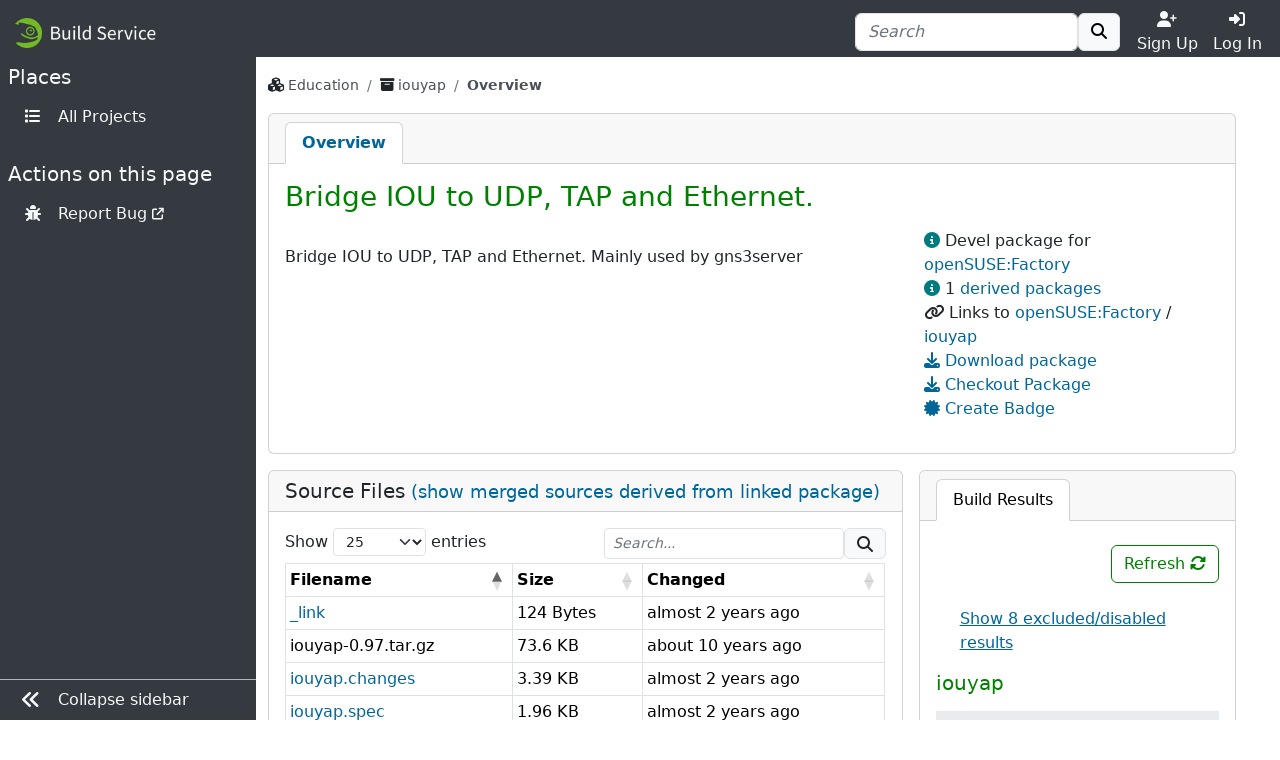

--- FILE ---
content_type: text/html; charset=utf-8
request_url: https://build.opensuse.org/package/show/Education/iouyap
body_size: 7192
content:
<!DOCTYPE html>
<html data-bs-theme-from-user="system" lang="en">
<head>
<meta content="charset=utf-8">
<meta content="width=device-width, initial-scale=1, shrink-to-fit=no" name="viewport">
<link rel="icon" type="image/x-icon" href="/assets/favicon-ac48595b97f38c2425d7ea77739a63d771fcda9f73cc8c474b66461c0836fc2a.ico" />
<title>
Show Education / iouyap - 
openSUSE Build Service
</title>
<meta content="Bridge IOU to UDP, TAP and Ethernet." property="og:title">
<meta content="openSUSE Build Service" property="og:site_name">
<meta content="website" property="og:type">
<meta content="https://build.opensuse.org/package/show/Education/iouyap" property="og:url">
<meta content="https://build.opensuse.org/assets/obs-logo_meta-0cc940130a6cceea822bfa0c5eaf466d900a2ed4df7eb7fe6936a24b188852ff.png" property="og:image">
<meta content="Bridge IOU to UDP, TAP and Ethernet. Mainly used by gns3server" property="og:description">
<link rel="stylesheet" href="/assets/webui/application-67f5dfcecab120b946bdc99fb4e0225ff3f9f5ba619f8bcc368ef88c5b44bf98.css" />
<script src="/assets/webui/application-58a4d1309797b244366ac6bc997d0ff903bea284f2125ac195c748b79099bcb2.js"></script>
<script type="importmap" data-turbo-track="reload">{
  "imports": {
    "application": "/assets/application-e36598d0f8e7dd7631e06dcd8d11877f6697f3c890c22ed8e58c1b589766671c.js",
    "@hotwired/turbo-rails": "/assets/turbo.min-3ec6f214931bec23cd573aa133c92c28f7d0d24cfb9f914e5288b4d0be665a2b.js",
    "src/turbo_error": "/assets/src/turbo_error-d1b377ca25ea51c029a11e87efaa73de2278436560652039bf01b3cc557b7387.js"
  }
}</script>
<link rel="modulepreload" href="/assets/application-e36598d0f8e7dd7631e06dcd8d11877f6697f3c890c22ed8e58c1b589766671c.js">
<link rel="modulepreload" href="/assets/turbo.min-3ec6f214931bec23cd573aa133c92c28f7d0d24cfb9f914e5288b4d0be665a2b.js">
<link rel="modulepreload" href="/assets/src/turbo_error-d1b377ca25ea51c029a11e87efaa73de2278436560652039bf01b3cc557b7387.js">
<script type="module">import "application"</script>

<script>
//<![CDATA[

var _paq = _paq || [];
$(function() { // Definition of the tooltip and click event handler for the "Copy to clipboard" icon
$('#copy-to-clipboard').tooltip({ title: 'Copy to clipboard' }).on('click', function () {
  copyToClipboard();

  // Shows "Copied!" tooltip. Later on shows the previous message 'Copy to clipboard' as tooltip.
  $(this).tooltip('dispose').tooltip({ title: 'Copied!' }).tooltip('show').on('hidden.bs.tooltip', function () {
    $(this).tooltip('dispose').tooltip({ title: 'Copy to clipboard' });
  });
});
initializeDataTable('#files-table');
 });

//]]>
</script><link rel="alternate" type="application/rss+xml" title="News" href="/main/news.rss" />
<meta name="csrf-param" content="authenticity_token" />
<meta name="csrf-token" content="OMHHK0aDp2ZkbVkUbHYjAuTy6xiA7R7IQSM4LMVEPZS2pImdhWAbut2SPNp5QT1nVjDyjFvMokr_duSW7BCKIw" />
<link rel="alternate" type="application/rss+xml" title="Latest updates" href="/main/latest_updates.rss" />
</head>
<body class="">
<div id="grid">
<div id="top-navigation-area">
<nav class="navbar navbar-themed-colors fixed-top">
<div class="container-fluid d-flex flex-nowrap justify-content-between w-100">
<a class="navbar-brand" alt="Logo" href="/"><img src="https://build.opensuse.org/rails/active_storage/blobs/redirect/eyJfcmFpbHMiOnsibWVzc2FnZSI6IkJBaHBCZz09IiwiZXhwIjpudWxsLCJwdXIiOiJibG9iX2lkIn19--043a458c5587aea3e3a61e9727a75569eab11948/openSUSEBuildService.png" />
</a><div class="d-flex nav">
<form class="my-auto" action="/search?name=1&amp;package=1&amp;project=1" accept-charset="UTF-8" method="get"><div class="ui-front">
<div class="form-group d-flex justify-content-between align-items-center">
<div class="input-group">
<input type="search" name="search_text" id="search_text" value="" placeholder="Search" class="form-control  " minlength="0" />

<button class="btn border btn-light" title="" type="submit">
<i class="fa fa-search"></i>
</button>

</div>
</div>
</div>

</form>
<div class="toggler text-center justify-content-center">
<a class="nav-link text-light p-0 w-100" href="https://idp-portal.suse.com/univention/self-service/#page=createaccount"><i class="fas fa-user-plus"></i><div>Sign Up</div></a>
</div>
<div class="toggler text-center justify-content-center">
<a class="nav-link text-light p-0 w-100" data-bs-toggle="modal" data-bs-target="#log-in-modal" href="#"><i class="fas fa-sign-in-alt"></i><div>Log In</div></a>
</div>

</div>
</div>
</nav>
<div aria-hidden class="modal fade access-modal" id="log-in-modal" role="dialog" tabindex="-1">
<div class="modal-dialog modal-dialog-centered" role="document">
<div class="modal-content">
<div class="modal-body">
<button class="btn btn-close float-end" data-bs-dismiss="modal" type="button"></button>
<a class="d-block text-center" alt="Logo" href="/"><img height="60" src="/assets/favicon-eb1d8ba2a269175c910cae3ae95a5d0dca90274b90db45c8efe0988ec9efd85d.svg" />
</a><div class="h2 text-center py-2">Log In</div>
<form enctype="application/x-www-form-urlencoded" action="https://build.opensuse.org/ICSLogin/auth-up" accept-charset="UTF-8" method="post"><input type="hidden" name="authenticity_token" value="l0BnXE0lBjuJly1tktjaQl93D66Z7d9SBC0fwo01hjAuof-MztmI-gy3TaO42v1LxrJT99xbHuvq_lmM9pzcFQ" autocomplete="off" /><input type="hidden" name="context" id="context" value="default" autocomplete="off" />
<input type="hidden" name="proxypath" id="proxypath" value="reserve" autocomplete="off" />
<input type="hidden" name="message" id="message" value="Please log in" autocomplete="off" />
<div class="mb-3">
<input type="text" name="username" id="username" required="required" class="form-control" placeholder="Username" />
</div>
<div class="mb-3">
<input type="password" name="password" id="password" required="required" class="form-control" placeholder="Password" />
</div>
<div class="clearfix">
<input type="submit" name="commit" value="Log In" class="btn btn-success w-100" data-disable-with="Log In" />
</div>
</form><div class="login-separator text-center">
<hr class="my-4">
<span class="bg-modal px-3 text-muted">or</span>
</div>
<div class="text-center">
<a href="https://idp-portal.suse.com/univention/self-service/#page=createaccount">Sign Up</a>
</div>

</div>
</div>
</div>
</div>


</div>
<div class="navbar-themed-colors" id="left-navigation-area">
<div id="left-navigation">
<h5 class="pt-2 text-light ps-2">
<span class="section-name">Places</span>
</h5>
<ul class="ms-auto pt-0 text-nowrap menu-options mb-4 nav flex-column">
<li class="nav-item">
<a class="nav-link" title="All Projects" href="/project"><i class="fas fa-list fa-fw me-2"></i>
<span class="nav-item-name">All Projects</span>
</a></li>
</ul>

<div class="section-delimiter"></div>
<h5 class="text-light ps-2">
<span class="section-name">Actions on this page</span>
</h5>
<ul class="ms-auto pt-0 text-nowrap menu-options mb-5 nav flex-column">
<li class="nav-item action-report-bug">
<a class="nav-link" title="Report Bug" href="https://bugzilla.opensuse.org/enter_bug.cgi?classification=7340&amp;product=openSUSE.org&amp;component=3rd%20party%20software&amp;assigned_to=lrupp@suse.com&amp;short_desc=Education/iouyap:%20Bug"><i class="fas fa-bug fa-fw me-2"></i>
<span class="nav-item-name">Report Bug</span>
<i class="fa-solid fa-arrow-up-right-from-square fa-xs"></i>
</a>
</li>



</ul>

</div>

<div class="border-top navbar-themed-colors" id="toggle-sidebar-button">
<ul class="nav flex-column ms-auto pt-0 text-nowrap menu-options">
<li class="nav-item">
<a class="nav-link" type="button">
<i class="fas fa-lg me-2 fa-angle-double-left"></i>
<span class="collapse-button-name">Collapse sidebar</span>
</a>
</li>
</ul>
</div>

</div>
<div class="d-flex flex-column" id="content-area">
<div class="container-xxl flex-grow-1 pb-3 border-bottom">
<div class="sticky-top flash-and-announcement text-break">

<div id="flash"><div class="row justify-content-center">
<div class="col-12">
</div>
</div>
</div>
</div>
<div aria-hidden aria-labelledby="modalLabel" class="modal fade" id="modal" role="dialog" tabindex="-1"></div>
<div class="row flex-column">
<div class="col" id="breadcrumbs">
<nav aria-label="breadcrumb">
<ol class="breadcrumb bg-transparent">
<li class="breadcrumb-item text-word-break-all">
<i class="fa fa-cubes"></i>
<a href="/project/show/Education">Education</a>
</li>

<li class="breadcrumb-item text-word-break-all">
<i class="fa fa-archive"></i>
<a href="/package/show/Education/iouyap">iouyap
</a></li>
<li aria-current="page" class="breadcrumb-item active">
Overview
</li>

</ol>
</nav>

</div>
<div class="col" id="content">
<div class="card mb-3">
<div class="card-header p-0">
<div class="scrollable-tabs">
<a class="scrollable-tab-link active" href="/package/show/Education/iouyap">Overview</a>
</div>
</div>

<div class="card-body">
<div class="d-flex justify-content-between mb-2">
<h3 id="package-title">
Bridge IOU to UDP, TAP and Ethernet.
</h3>
</div>
<div class="row">
<div class="col-md-8">
<div class="mb-3">
</div>
<div class="in-place-editing">
<div class="editing-form d-none">
<form class="edit_package_details" id="edit_package_details" action="https://build.opensuse.org/package/update" accept-charset="UTF-8" data-remote="true" method="post"><input type="hidden" name="_method" value="patch" autocomplete="off" /><h5>Edit Package iouyap</h5>
<input type="hidden" name="id" id="id" value="840197" autocomplete="off" />
<input type="hidden" name="project" id="project" value="Education" autocomplete="off" />
<input type="hidden" name="package" id="package" value="iouyap" autocomplete="off" />
<div class="mb-3">
<label for="package_details_title">Title:</label>
<input class="form-control" autofocus="autofocus" type="text" value="Bridge IOU to UDP, TAP and Ethernet." name="package_details[title]" id="package_details_title" />
</div>
<div class="mb-3">
<label for="package_details_url">URL:</label>
<input class="form-control" type="text" name="package_details[url]" id="package_details_url" />
</div>
<div class="mb-3">
<label for="package_details_description">Description:</label>
<div class="card write-and-preview" data-message-body-param="package[description]" data-preview-message-url="/package/preview_description">
<ul class="card-header nav nav-tabs px-3 pt-2 pb-0 disable-link-generation" role="tablist">
<li class="nav-item">
<a class="nav-link active" data-bs-toggle="tab" role="tab" aria-controls="write-message-tab" aria-selected="true" href="#write_message">Write</a>
</li>
<li class="nav-item">
<a class="nav-link preview-message-tab" data-bs-toggle="tab" data-preview-message-url="/package/preview_description" role="tab" aria-controls="preview-message-tab" aria-selected="false" href="#preview_message">Preview</a>
</li>
</ul>
<div class="tab-content px-3">
<div aria-labelledby="write-message-tab" class="tab-pane fade show active my-3" data-canned-controller="" id="write_message" role="tabpanel">
<textarea id="message_body" rows="8" placeholder="Write your description here... (Markdown markup is supported)" class="w-100 form-control message-field" name="package_details[description]">
Bridge IOU to UDP, TAP and Ethernet. Mainly used by gns3server</textarea>
</div>
<div aria-labelledby="preview-message-tab" class="tab-pane fade" id="preview_message" role="tabpanel">
<div class="message-preview my-3"></div>
</div>
</div>
</div>
<script>
  attachPreviewMessageOnCommentBoxes();
  document.addEventListener('turbo:load', () => {
    draftComments('edit_package_details');
  });
</script>

</div>
<div class="mb-3 text-end">
<button name="button" type="reset" class="cancel btn btn-outline-danger px-4" id="cancel-in-place-editing">Cancel</button>
<input type="submit" name="commit" value="Update" class="btn btn-primary px-4" data-disable-with="Update" />
</div>
</form>
</div>
<div class="basic-info">
<div id="description-text">
<div class="obs-collapsible-textbox vanilla-textbox-to-collapse">
<div class="obs-collapsible-text">
<p>Bridge IOU to UDP, TAP and Ethernet. Mainly used by gns3server</p>
</div>
</div>
<script>
  setCollapsible();
</script>

</div>
</div>
<script>
  $('#toggle-in-place-editing').on('click', function () {
    $('.in-place-editing .basic-info').toggleClass('d-none');
    $('.in-place-editing .editing-form').toggleClass('d-none');
  });
  $('#cancel-in-place-editing').on('click', function () {
    $('.in-place-editing .basic-info').toggleClass('d-none');
    $('.in-place-editing .editing-form').toggleClass('d-none');
  });
</script>

</div>
</div>
<div class="col-md-4">
<ul class="side_links list-unstyled">
<li>
<i class="fas fa-info-circle text-info"></i>
Devel package for

<a href="/package/show/openSUSE:Factory/iouyap">openSUSE:Factory</a>
</li>

<li>
<i class="fas fa-info-circle text-info"></i>
1
<a title="derived packages" data-bs-toggle="modal" data-bs-target="#linking-packages-modal" href="#">derived packages</a>
<div aria-hidden aria-labelledby="linking-packages-modal-label" class="modal fade" id="linking-packages-modal" role="dialog" tabindex="-1">
<div class="modal-dialog modal-dialog-centered" role="document">
<div class="modal-content">
<div class="modal-header">
<h5 class="modal-title" id="linking-packages-modal-label">Derived Packages</h5>
</div>
<div class="modal-body">
<ul class="list-unstyled">
<li><a href="/package/show/home:mnhauke:gns3/iouyap">home:mnhauke:gns3</a></li>
</ul>
</div>
<div class="modal-footer">
<a class="btn btn-sm btn-outline-danger px-4" data-bs-dismiss="modal">
Cancel
</a>
</div>
</div>
</div>
</div>

</li>

<li>
<i class="fas fa-link"></i>
Links to
<a class="project" title="openSUSE:Factory" href="/project/show/openSUSE:Factory">openSUSE:Factory</a> / <a class="package" title="iouyap" href="/package/show/openSUSE:Factory/iouyap">iouyap</a>
</li>

<li>
<i class="fas fa-download text-secondary"></i>
<a href="https://software.opensuse.org//download.html?project=Education&amp;package=iouyap">Download package</a>
</li>

<li>
<a aria-controls="collapse-checkout" aria-expanded="false" data-bs-toggle="collapse" data-bs-target="#collapse-checkout-package" role="button" href="#"><i class="fas fa-download"></i>
Checkout Package
</a><div class="collapse collapse-checkout border" id="collapse-checkout-package">
<code>osc -A https://api.opensuse.org checkout Education/iouyap && cd $_</code>
</div>
</li>

<li>
<a aria-controls="badge-modal" role="button" data-bs-toggle="modal" data-bs-target="#badge-modal" href="#"><i class="fas fa-certificate"></i>
Create Badge
</a><div aria-hidden="true" aria-labelledby="badge-modal-label" class="modal fade" id="badge-modal" role="dialog" tabindex="-1">
<div class="modal-dialog" role="document">
<div class="modal-content">
<div class="modal-header">
<h5 class="modal-title" id="badge-modal-label">
Create Build Results Badge
</h5>
<button aria-label="Close" class="btn btn-close float-end" data-bs-dismiss="modal" type="button"></button>
</div>
<div class="modal-body">
<p>
Embed a build result badge whereever you need it. Select from
the options below and copy the result over to your README or on
your website, and enjoy it refresh automatically whenever the
build result changes.
</p>
<div class="label" for="badge-style-selector">Select Style</div>
<select class="form-select" id="badge-style-selector">
<option selected="selected" value="default">Default</option>
<option value="percent">Percent</option>
</select>
<div class="d-flex">
<img id="badge-preview" class="mt-3 mx-auto" src="" />
</div>
</div>
<div class="modal-footer">
<div class="input-group w-100">
<input type="text" id="copy-to-clipboard-readonly" value="https://build.opensuse.org/projects/Education/packages/iouyap/badge.svg" readonly="readonly" class="form-control" />
<span class="input-group-text" id="copy-to-clipboard">
<i class="fas fa-clipboard"></i>
</span>
<script>
  function copyToClipboard() {
    document.getElementById('copy-to-clipboard-readonly').select();
    document.execCommand('copy');
  }
</script>

</div>
</div>
</div>
</div>
</div>
</li>
<script>
  const BASE_BADGE_URL = "https://build.opensuse.org/projects/Education/packages/iouyap/badge.svg";
  const BASE_PACKAGE_URL = "https://build.opensuse.org/package/show/Education/iouyap";
  
  $('#badge-style-selector').change(function() {
    badgeTextCopy();
  });
  
  // Despite setting defaults, the browser may preselect different option
  // on page load
  badgeTextCopy();
</script>


</ul>

</div>
</div>
</div>
</div>
<div class="overview">
<div class="build-results">
<div class="card">
<div data-buildresult-url="/package/buildresult" id="buildresult-urls">
<ul class="card-header nav nav-tabs pt-2 px-3 pb-0 flex-nowrap disable-link-generation" data-index="" data-package="iouyap" data-project="Education" id="buildresult-box" role="tablist">
<li class="nav-item">
<a id="build-tab" class="nav-link active text-nowrap" data-bs-toggle="tab" role="tab" aria-controls="build" aria-selected="true" href="#build">Build Results
</a></li>
</ul>
</div>
<div class="card-body">
<div class="tab-content">
<div aria-labelledby="build-tab" class="tab-pane fade show active" id="build" role="tabpanel">
<div class="sticky-top py-2 bg-card clearfix">
<div accesskey="r" class="btn btn-outline-primary build-refresh float-end" onclick="updateBuildResult(&#39;&#39;)" title="Refresh Build Results">
Refresh
<i class="fas fa-sync-alt" id="build-reload"></i>
</div>
</div>
<div class="result"></div>
</div>
</div>
</div>
</div>
<script>
  updateBuildResult('');
  if ($('#rpm').length === 1) updateRpmlintResult('');
</script>

</div>
<div class="list">
<div class="card">
<h5 class="card-header">
Source Files
<small>
<a href="/package/show/Education/iouyap?expand=1">(show merged sources derived from linked package)</a>
</small>
</h5>
<div class="card-body">
<table class="table table-bordered table-hover table-sm dt-responsive w-100" id="files-table">
<thead>
<tr>
<th>Filename</th>
<th>Size</th>
<th>Changed</th>
</tr>
</thead>
<tbody>
<tr id="file-_link">
<td class="text-word-break-all">
<a href="/projects/Education/packages/iouyap/files/_link?expand=0">_link</a>
</td>
<td class="text-nowrap">
<span class="d-none">0000000124</span>
124 Bytes
</td>
<td class="text-nowrap" data-order="-1709762764">
<time datetime="2024-03-06 22:06:04 UTC" title="2024-03-06 22:06 UTC">
almost 2 years ago
</time>

</td>
<!-- limit download for anonymous user to avoid getting killed by crawlers -->
</tr>
<tr id="file-iouyap-0_97_tar_gz">
<td class="text-word-break-all">
iouyap-0.97.tar.gz
</td>
<td class="text-nowrap">
<span class="d-none">0000075392</span>
73.6 KB
</td>
<td class="text-nowrap" data-order="-1451330634">
<time datetime="2015-12-28 19:23:54 UTC" title="2015-12-28 19:23 UTC">
about 10 years ago
</time>

</td>
<!-- limit download for anonymous user to avoid getting killed by crawlers -->
</tr>
<tr id="file-iouyap_changes">
<td class="text-word-break-all">
<a href="/projects/Education/packages/iouyap/files/iouyap.changes?expand=0">iouyap.changes</a>
</td>
<td class="text-nowrap">
<span class="d-none">0000003473</span>
3.39 KB
</td>
<td class="text-nowrap" data-order="-1708362779">
<time datetime="2024-02-19 17:12:59 UTC" title="2024-02-19 17:12 UTC">
almost 2 years ago
</time>

</td>
<!-- limit download for anonymous user to avoid getting killed by crawlers -->
</tr>
<tr id="file-iouyap_spec">
<td class="text-word-break-all">
<a href="/projects/Education/packages/iouyap/files/iouyap.spec?expand=0">iouyap.spec</a>
</td>
<td class="text-nowrap">
<span class="d-none">0000002012</span>
1.96 KB
</td>
<td class="text-nowrap" data-order="-1708362779">
<time datetime="2024-02-19 17:12:59 UTC" title="2024-02-19 17:12 UTC">
almost 2 years ago
</time>

</td>
<!-- limit download for anonymous user to avoid getting killed by crawlers -->
</tr>

</tbody>
</table>
</div>

</div>
</div>
<div class="comments">
<div class="card" id="comments-list">
<h5 class="card-header text-word-break-all">
Comments
<span class="badge text-bg-primary" id="comment-counter-package-840197">
0
</span>
</h5>
<div class="card-body" id="comments">
<div class="comments-list" data-comment-counter="#comment-counter-package-840197">
<div class="ps-2 pt-2">
<i>No comments available</i>
</div>
<div class="comment_new mt-3">

</div>
<script>
  $(document).ready(function() {
    $('.comments-list img').one('error', function() {
      $(this).replaceWith('<i class="fas fa-user-circle fa-2x ' + $(this).attr('class') + '"></i>');
    });
  });
</script>

</div>

</div>
</div>
</div>
</div>

</div>
</div>
</div>
<div class="container-fluid mt-4 mb-2 py-2" id="footer">
<div class="d-flex justify-content-around">
<div class="d-none d-md-block">
<strong class="text-uppercase">Locations</strong>
<ul>
<li><a href="/project">Projects</a></li>
<li><a class="search-link" href="/search">Search</a></li>
</ul>
</div>
<div>
<strong class="text-uppercase">Help</strong>
<ul>
<li><a href="https://openbuildservice.org/">OpenBuildService.org</a></li>
<li><a href="https://openbuildservice.org/help/manuals/">Documentation</a></li>
<li><a href="/apidocs/index">API Documentation</a></li>
<li><a href="/code_of_conduct">Code of Conduct</a></li>
</ul>
</div>
<div>
<strong class="text-uppercase">Contact</strong>
<ul>
<li><a href="https://openbuildservice.org/support/">Support</a></li>
<li><a ref="me" href="https://fosstodon.org/@obshq">@OBShq</a></li>
<li><a href="https://en.opensuse.org/Terms_of_site">Terms</a></li>
</ul>
</div>
</div>

</div>
<div class="container-fluid py-2" id="sponsors">
<div class="sponsors-header">openSUSE Build Service is sponsored by</div>
<div class="container-fluid" id="sponsor">
<div class="container-xxl sponsors d-flex flex-wrap justify-content-center">
<div class="sponsor-item">
<a title="Enterprise Linux you can rely on." href="http://www.suse.com"><img src="/assets/icons/sponsor_suse-92006bbd693f5f675ccab53afe3e9c858aada01882b490fa784d8cc8a9f4f080.png" /></a>
</div>
<div class="sponsor-item">
<a title="Enabling today. Inspiring tomorrow." href="http://www.amd.com/"><img src="/assets/icons/sponsor_amd-5ec958d97e60089cad23346048c0b79d2144408deda3d0495fe023bf29ec0d7b.png" /></a>
</div>
<div class="sponsor-item">
<a title="Linux / Open Source Consulting, Training, Development &amp; Support" href="http://www.b1-systems.de/en/homepage/"><img src="/assets/icons/sponsor_b1-systems-a5bc5a49e7fc7854f9a688f873b074330a68bf7d286c4fda6bd0dd2e592752da.png" /></a>
</div>
<div class="sponsor-item">
<a title="We provide Knowledge and Experience" href="https://www.heinlein-support.de/"><img src="/assets/icons/sponsor_heinlein-dc9ce64ab5cb25a15c4fd9a1b743f7886867932283f1dace07f0599a663a222a.png" /></a>
</div>
<div class="sponsor-item">
<a title="Build the future of ARMv8 on Applied Micro" href="https://www.apm.com"><img src="/assets/icons/sponsor_apm-1a5a654e5e7ed3df9d4717a1d68f6c4593096304173961c8b486a3ff3bddde75.png" /></a>
</div>
</div>
</div>

</div>
<div class="container-fluid mt-2 py-2" id="footer-legal">
<p class="text-center">
The Open Build Service is an
<a href="https://www.opensuse.org">openSUSE project</a>.
</p>
</div>
</div>
<div id="bottom-navigation-area">
<nav class="navbar fixed-bottom navbar-themed-colors border-top p-0">
<ul class="nav justify-content-center w-100 nav-justified">
<li class="nav-item border-end border-gray-500">
<a class="nav-link px-1 py-2 text-light" href="https://idp-portal.suse.com/univention/self-service/#page=createaccount"><i class="fas fa-user-plus"></i><div>Sign Up</div></a>
</li>
<li class="nav-item">
<a class="nav-link px-1 py-2 text-light" data-bs-toggle="modal" data-bs-target="#log-in-modal" href="#"><i class="fas fa-sign-in-alt"></i><div>Log In</div></a>
</li>
<li class="nav-item border-start border-gray-500">
<a class="nav-link px-1 py-2 text-light" alt="Places" data-toggle="places" href="javascript:void(0)"><i class="fas fa-bars"></i>
<span class="d-block">Places</span>
</a></li>
</ul>
</nav>
<div class="navbar-collapse navbar-themed-colors places-collapse">
<div class="navbar-nav">
<div class="nav justify-content-end py-2">
<button aria-expanded="false" aria-label="Toggle places" class="navbar-toggler" data-toggle="places" type="button">
<i class="fas fa-times"></i>
</button>
</div>
</div>
<h5 class="pt-2 text-light">
<span class="section-name">Places</span>
</h5>
<ul class="ms-auto pt-0 text-nowrap menu-options mb-4 navbar-nav">
<li class="nav-item">
<a class="nav-link" title="All Projects" href="/project"><i class="fas fa-list fa-fw me-2"></i>
<span class="nav-item-name">All Projects</span>
</a></li>
</ul>

</div>


</div>
</div>
</body>
</html>


--- FILE ---
content_type: text/html; charset=utf-8
request_url: https://build.opensuse.org/package/buildresult?project=Education&package=iouyap&index=&show_all=false
body_size: 946
content:
<div class="mt-3 form-check">
<input type="checkbox" name="show_all_" id="show_all_" value="true" class="form-check-input d-none" onchange="updateBuildResult(&#39;&#39;)" />
<label for="show_all_"><u class="custom-label">Show 8 excluded/disabled results</u>
</label></div>
<h5 class="d-flex flex-row text-primary mt-3 mb-3">
iouyap
</h5>
<div class="collapse collapse-iouyap show" data-main="iouyap" id="package-buildstatus">
<div class="d-flex flex-row py-1 buildresult_repo_header ps-1 ps-sm-2">
<a title="Binaries for 15.6" href="/projects/Education/packages/iouyap/repositories/15.6/binaries">15.6</a>
<a aria-controls="collapse-iouyap-15_6" aria-expanded="true" class="px-2 ms-auto" data-bs-toggle="collapse" href=".collapse-iouyap-15_6" role="button"><i class="fas fa-chevron-left expander" title="Show build results for this repository"></i><i class="fas fa-chevron-down collapser" title="Hide build results for this repository"></i></a>
</div>
<div class="collapse collapse-iouyap-15_6 show" data-main="iouyap" data-repository="15_6">
<div class="d-flex flex-row flex-wrap pt-1">
<div class="repository-state">
<i class="repository-state-published  fas fa-truck" title="Repository has been published"></i>
<span class="ms-1">
x86_64
</span>
</div>
<div class="build-state toggle-build-info-parent">
<i class="fa fa-question-circle text-info px-2 ps-lg-1 toggle-build-info" title="Click to keep it open"></i>
<a rel="nofollow" class="build-state-succeeded" href="/package/live_build_log/Education/iouyap/15.6/x86_64">succeeded</a>

</div>
<div class="build-info mt-1 ms-3 mb-3 me-3 collapsed">
<div class="triangle center"></div>
<div class="build-info-content">
<p class="py-1">Package has built successfully and can be used to build further packages.</p>
<div>
<i class="repository-state-published  fas fa-truck" title="Repository has been published"></i>
<span class="ps-1">Repository has been published</span>
</div>
</div>
</div>
</div>
</div>
<div class="d-flex flex-row py-1 buildresult_repo_header ps-1 ps-sm-2">
<a title="Binaries for SLE_12_SP5" href="/projects/Education/packages/iouyap/repositories/SLE_12_SP5/binaries">SLE_12_SP5</a>
<a aria-controls="collapse-iouyap-SLE_12_SP5" aria-expanded="true" class="px-2 ms-auto" data-bs-toggle="collapse" href=".collapse-iouyap-SLE_12_SP5" role="button"><i class="fas fa-chevron-left expander" title="Show build results for this repository"></i><i class="fas fa-chevron-down collapser" title="Hide build results for this repository"></i></a>
</div>
<div class="collapse collapse-iouyap-SLE_12_SP5 show" data-main="iouyap" data-repository="SLE_12_SP5">
<div class="d-flex flex-row flex-wrap pt-1">
<div class="repository-state">
<i class="repository-state-published  fas fa-truck" title="Repository has been published"></i>
<span class="ms-1">
x86_64
</span>
</div>
<div class="build-state toggle-build-info-parent">
<i class="fa fa-question-circle text-info px-2 ps-lg-1 toggle-build-info" title="Click to keep it open"></i>
<a rel="nofollow" class="build-state-succeeded" href="/package/live_build_log/Education/iouyap/SLE_12_SP5/x86_64">succeeded</a>

</div>
<div class="build-info mt-1 ms-3 mb-3 me-3 collapsed">
<div class="triangle center"></div>
<div class="build-info-content">
<p class="py-1">Package has built successfully and can be used to build further packages.</p>
<div>
<i class="repository-state-published  fas fa-truck" title="Repository has been published"></i>
<span class="ps-1">Repository has been published</span>
</div>
</div>
</div>
</div>
</div>
<div class="d-flex flex-row py-1 buildresult_repo_header ps-1 ps-sm-2">
<a title="Binaries for openSUSE_Slowroll" href="/projects/Education/packages/iouyap/repositories/openSUSE_Slowroll/binaries">openSUSE_Slowroll</a>
<a aria-controls="collapse-iouyap-openSUSE_Slowroll" aria-expanded="true" class="px-2 ms-auto" data-bs-toggle="collapse" href=".collapse-iouyap-openSUSE_Slowroll" role="button"><i class="fas fa-chevron-left expander" title="Show build results for this repository"></i><i class="fas fa-chevron-down collapser" title="Hide build results for this repository"></i></a>
</div>
<div class="collapse collapse-iouyap-openSUSE_Slowroll show" data-main="iouyap" data-repository="openSUSE_Slowroll">
<div class="d-flex flex-row flex-wrap pt-1">
<div class="repository-state">
<i class="repository-state-published  fas fa-truck" title="Repository has been published"></i>
<span class="ms-1">
x86_64
</span>
</div>
<div class="build-state toggle-build-info-parent">
<i class="fa fa-question-circle text-info px-2 ps-lg-1 toggle-build-info" title="Click to keep it open"></i>
<a rel="nofollow" class="build-state-succeeded" href="/package/live_build_log/Education/iouyap/openSUSE_Slowroll/x86_64">succeeded</a>

</div>
<div class="build-info mt-1 ms-3 mb-3 me-3 collapsed">
<div class="triangle center"></div>
<div class="build-info-content">
<p class="py-1">Package has built successfully and can be used to build further packages.</p>
<div>
<i class="repository-state-published  fas fa-truck" title="Repository has been published"></i>
<span class="ps-1">Repository has been published</span>
</div>
</div>
</div>
</div>
</div>
<div class="d-flex flex-row py-1 buildresult_repo_header ps-1 ps-sm-2">
<a title="Binaries for openSUSE_Tumbleweed" href="/projects/Education/packages/iouyap/repositories/openSUSE_Tumbleweed/binaries">openSUSE_Tumbleweed</a>
<a aria-controls="collapse-iouyap-openSUSE_Tumbleweed" aria-expanded="true" class="px-2 ms-auto" data-bs-toggle="collapse" href=".collapse-iouyap-openSUSE_Tumbleweed" role="button"><i class="fas fa-chevron-left expander" title="Show build results for this repository"></i><i class="fas fa-chevron-down collapser" title="Hide build results for this repository"></i></a>
</div>
<div class="collapse collapse-iouyap-openSUSE_Tumbleweed show" data-main="iouyap" data-repository="openSUSE_Tumbleweed">
<div class="d-flex flex-row flex-wrap pt-1">
<div class="repository-state">
<i class="repository-state-published  fas fa-truck" title="Repository has been published"></i>
<span class="ms-1">
i586
</span>
</div>
<div class="build-state toggle-build-info-parent">
<i class="fa fa-question-circle text-info px-2 ps-lg-1 toggle-build-info" title="Click to keep it open"></i>
<a rel="nofollow" class="build-state-succeeded" href="/package/live_build_log/Education/iouyap/openSUSE_Tumbleweed/i586">succeeded</a>

</div>
<div class="build-info mt-1 ms-3 mb-3 me-3 collapsed">
<div class="triangle center"></div>
<div class="build-info-content">
<p class="py-1">Package has built successfully and can be used to build further packages.</p>
<div>
<i class="repository-state-published  fas fa-truck" title="Repository has been published"></i>
<span class="ps-1">Repository has been published</span>
</div>
</div>
</div>
</div>
</div>
<div class="collapse collapse-iouyap-openSUSE_Tumbleweed show" data-main="iouyap" data-repository="openSUSE_Tumbleweed">
<div class="d-flex flex-row flex-wrap pt-1">
<div class="repository-state">
<i class="repository-state-published  fas fa-truck" title="Repository has been published"></i>
<span class="ms-1">
x86_64
</span>
</div>
<div class="build-state toggle-build-info-parent">
<i class="fa fa-question-circle text-info px-2 ps-lg-1 toggle-build-info" title="Click to keep it open"></i>
<a rel="nofollow" class="build-state-succeeded" href="/package/live_build_log/Education/iouyap/openSUSE_Tumbleweed/x86_64">succeeded</a>

</div>
<div class="build-info mt-1 ms-3 mb-3 me-3 collapsed">
<div class="triangle center"></div>
<div class="build-info-content">
<p class="py-1">Package has built successfully and can be used to build further packages.</p>
<div>
<i class="repository-state-published  fas fa-truck" title="Repository has been published"></i>
<span class="ps-1">Repository has been published</span>
</div>
</div>
</div>
</div>
</div>
<div class="collapse collapse-iouyap-openSUSE_Tumbleweed show" data-main="iouyap" data-repository="openSUSE_Tumbleweed">
<div class="d-flex flex-row flex-wrap pt-1">
<div class="repository-state">
<i class="repository-state-published  fas fa-truck" title="Repository has been published"></i>
<span class="ms-1">
aarch64
</span>
</div>
<div class="build-state toggle-build-info-parent">
<i class="fa fa-question-circle text-info px-2 ps-lg-1 toggle-build-info" title="Click to keep it open"></i>
<a rel="nofollow" class="build-state-succeeded" href="/package/live_build_log/Education/iouyap/openSUSE_Tumbleweed/aarch64">succeeded</a>

</div>
<div class="build-info mt-1 ms-3 mb-3 me-3 collapsed">
<div class="triangle center"></div>
<div class="build-info-content">
<p class="py-1">Package has built successfully and can be used to build further packages.</p>
<div>
<i class="repository-state-published  fas fa-truck" title="Repository has been published"></i>
<span class="ps-1">Repository has been published</span>
</div>
</div>
</div>
</div>
</div>
</div>
<script>
  toggleBuildInfo();
</script>
